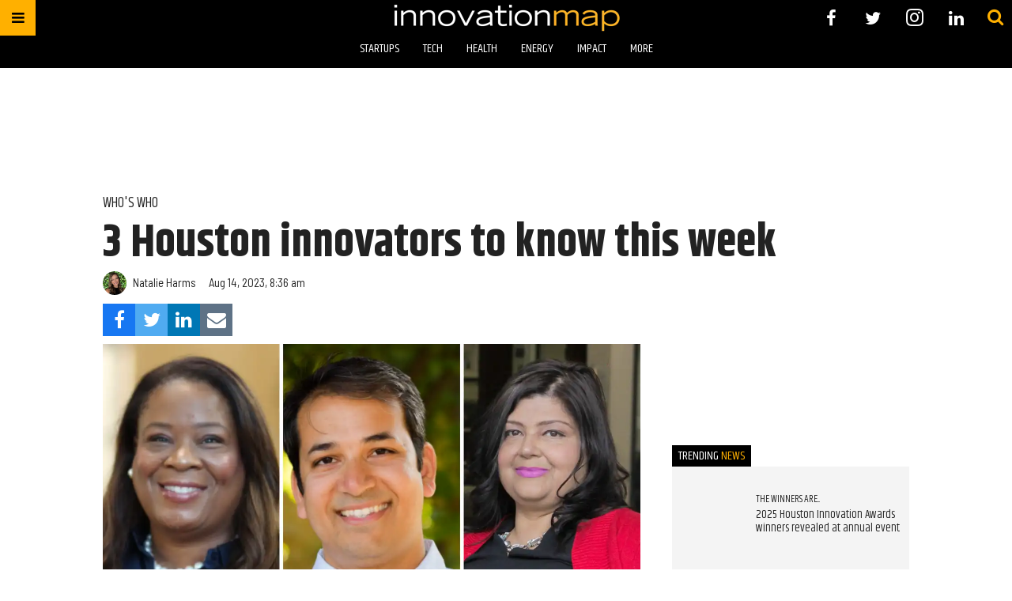

--- FILE ---
content_type: text/html; charset=utf-8
request_url: https://www.google.com/recaptcha/api2/aframe
body_size: 264
content:
<!DOCTYPE HTML><html><head><meta http-equiv="content-type" content="text/html; charset=UTF-8"></head><body><script nonce="Ya6ylxqfubaQKI22-ObnbQ">/** Anti-fraud and anti-abuse applications only. See google.com/recaptcha */ try{var clients={'sodar':'https://pagead2.googlesyndication.com/pagead/sodar?'};window.addEventListener("message",function(a){try{if(a.source===window.parent){var b=JSON.parse(a.data);var c=clients[b['id']];if(c){var d=document.createElement('img');d.src=c+b['params']+'&rc='+(localStorage.getItem("rc::a")?sessionStorage.getItem("rc::b"):"");window.document.body.appendChild(d);sessionStorage.setItem("rc::e",parseInt(sessionStorage.getItem("rc::e")||0)+1);localStorage.setItem("rc::h",'1768788163217');}}}catch(b){}});window.parent.postMessage("_grecaptcha_ready", "*");}catch(b){}</script></body></html>